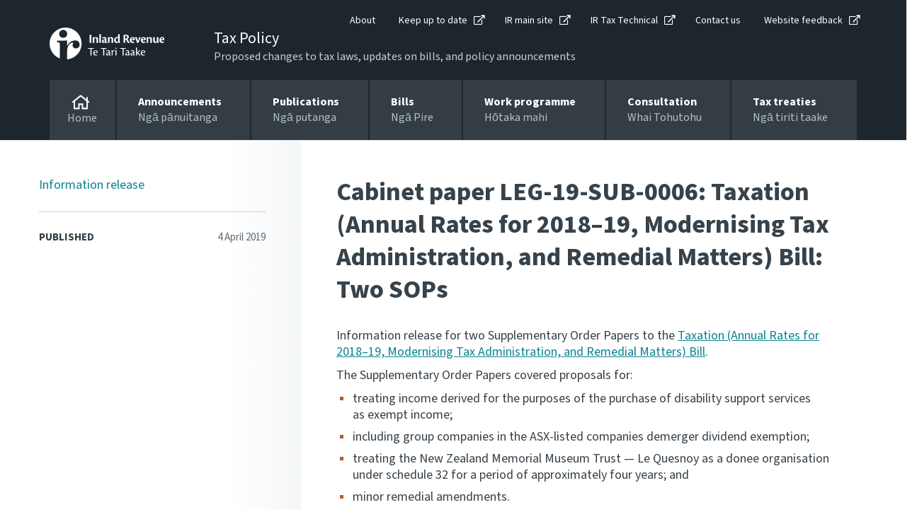

--- FILE ---
content_type: text/html; charset=utf-8
request_url: https://www.taxpolicy.ird.govt.nz/publications/2019/2019-ir-cab-leg-19-sub-0006
body_size: 15799
content:

<!DOCTYPE html>
<!--IR LAYOUT-->
<!--[if lt IE 7]>      <html class="no-js lt-ie9 lt-ie8 lt-ie7"> <![endif]-->
<!--[if IE 7]>         <html class="no-js lt-ie9 lt-ie8"> <![endif]-->
<!--[if IE 8]>         <html class="no-js lt-ie9"> <![endif]-->
<!--[if gt IE 8]><!-->
<html class="no-js" lang="en">
<!--<![endif]-->
<head>
    <meta charset="utf-8">
    <meta content="width=device-width, initial-scale=1, shrink-to-fit=no" name="viewport" />
    <meta property="og:image" content="https://www.taxpolicy.ird.govt.nz/assets/home/images/social-favicon.png">
    <link rel="canonical"  href="https://www.taxpolicy.ird.govt.nz/publications/2019/2019-ir-cab-leg-19-sub-0006">
    <!-- For Chrome for Android: -->
    <link rel="icon" sizes="180x180" href="/assets/home/images/apple-touch-icon-180x180-precomposed.png">
    <!-- For iPhone 6 Plus with 3× display: -->
    <link rel="apple-touch-icon-precomposed" sizes="180x180" href="/assets/home/images/apple-touch-icon-180x180-precomposed.png">
    <!-- For iPad with 2× display running iOS ≥ 7: -->
    <link rel="apple-touch-icon-precomposed" sizes="152x152" href="/assets/home/images/apple-touch-icon-152x152-precomposed.png">
    <!-- For iPad with 2× display running iOS ≤ 6: -->
    <link rel="apple-touch-icon-precomposed" sizes="144x144" href="/assets/home/images/apple-touch-icon-144x144-precomposed.png">
    <!-- For iPhone with 2× display running iOS ≥ 7: -->
    <link rel="apple-touch-icon-precomposed" sizes="120x120" href="/assets/home/images/apple-touch-icon-120x120-precomposed.png">
    <!-- For iPhone with 2× display running iOS ≤ 6: -->
    <link rel="apple-touch-icon-precomposed" sizes="114x114" href="/assets/home/images/apple-touch-icon-114x114-precomposed.png">
    <!-- For the iPad mini and the first- and second-generation iPad (1× display) on iOS ≥ 7: -->
    <link rel="apple-touch-icon-precomposed" sizes="76x76" href="/assets/home/images/apple-touch-icon-76x76-precomposed.png">
    <!-- For the iPad mini and the first- and second-generation iPad (1× display) on iOS ≤ 6: -->
    <link rel="apple-touch-icon-precomposed" sizes="72x72" href="/assets/home/images/apple-touch-icon-72x72-precomposed.png">
    <!-- For non-Retina iPhone, iPod Touch, and Android 2.1+ devices: -->
    <link rel="apple-touch-icon-precomposed" href="/assets/home/images/apple-touch-icon-precomposed.png"><!-- 57×57px -->
    <link href="https://use.typekit.net/gpd4lkj.css" rel="stylesheet" />
    <link href="/assets/tp/css/main.css?v=0.2728.0-sc10release-v4&cms=168" rel="stylesheet" />

    <meta content="IE=11" http-equiv="X-UA-Compatible" />
    <title>Cabinet paper LEG-19-SUB-0006: Taxation (Annual Rates for 2018–19, Modernising Tax Administration, and Remedial Matters) Bill: Two SOPs</title>


    


<script type="text/javascript" nonce="5jBkkz1scxZ1xRgVF3ndlN6llyQ=">window.NREUM||(NREUM={});NREUM.info = {"beacon":"bam.nr-data.net","errorBeacon":"bam.nr-data.net","licenseKey":"NRJS-90435e115ada12916ae","applicationID":"468898334","transactionName":"M1MHZEVYDEVYUkdRXwoZKGZ0FjFfTVRQV0IBdQpeQ0sNWlVUQRd5ClIASA==","queueTime":0,"applicationTime":88,"agent":"","atts":""}</script><script type="text/javascript" nonce="5jBkkz1scxZ1xRgVF3ndlN6llyQ=">(window.NREUM||(NREUM={})).init={privacy:{cookies_enabled:false},ajax:{deny_list:["bam.nr-data.net"]},feature_flags:["soft_nav"]};(window.NREUM||(NREUM={})).loader_config={xpid:"Vg8EVFNRDhAEUllaDgkEVVA=",licenseKey:"NRJS-90435e115ada12916ae",applicationID:"468898334",browserID:"468902273"};window.NREUM||(NREUM={}),__nr_require=function(t,e,n){function r(n){if(!e[n]){var i=e[n]={exports:{}};t[n][0].call(i.exports,function(e){var i=t[n][1][e];return r(i||e)},i,i.exports)}return e[n].exports}if("function"==typeof __nr_require)return __nr_require;for(var i=0;i<n.length;i++)r(n[i]);return r}({1:[function(t,e,n){function r(t){try{s.console&&console.log(t)}catch(e){}}var i,o=t("ee"),a=t(27),s={};try{i=localStorage.getItem("__nr_flags").split(","),console&&"function"==typeof console.log&&(s.console=!0,i.indexOf("dev")!==-1&&(s.dev=!0),i.indexOf("nr_dev")!==-1&&(s.nrDev=!0))}catch(c){}s.nrDev&&o.on("internal-error",function(t){r(t.stack)}),s.dev&&o.on("fn-err",function(t,e,n){r(n.stack)}),s.dev&&(r("NR AGENT IN DEVELOPMENT MODE"),r("flags: "+a(s,function(t,e){return t}).join(", ")))},{}],2:[function(t,e,n){function r(t,e,n,r,s){try{p?p-=1:i(s||new UncaughtException(t,e,n),!0)}catch(f){try{o("ierr",[f,c.now(),!0])}catch(d){}}return"function"==typeof u&&u.apply(this,a(arguments))}function UncaughtException(t,e,n){this.message=t||"Uncaught error with no additional information",this.sourceURL=e,this.line=n}function i(t,e){var n=e?null:c.now();o("err",[t,n])}var o=t("handle"),a=t(28),s=t("ee"),c=t("loader"),f=t("gos"),u=window.onerror,d=!1,l="nr@seenError";if(!c.disabled){var p=0;c.features.err=!0,t(1),window.onerror=r;try{throw new Error}catch(h){"stack"in h&&(t(10),t(9),"addEventListener"in window&&t(6),c.xhrWrappable&&t(11),d=!0)}s.on("fn-start",function(t,e,n){d&&(p+=1)}),s.on("fn-err",function(t,e,n){d&&!n[l]&&(f(n,l,function(){return!0}),this.thrown=!0,i(n))}),s.on("fn-end",function(){d&&!this.thrown&&p>0&&(p-=1)}),s.on("internal-error",function(t){o("ierr",[t,c.now(),!0])})}},{}],3:[function(t,e,n){var r=t("loader");r.disabled||(r.features.ins=!0)},{}],4:[function(t,e,n){function r(){var t=new PerformanceObserver(function(t,e){var n=t.getEntries();s(v,[n])});try{t.observe({entryTypes:["resource"]})}catch(e){}}function i(t){if(s(v,[window.performance.getEntriesByType(w)]),window.performance["c"+l])try{window.performance[h](m,i,!1)}catch(t){}else try{window.performance[h]("webkit"+m,i,!1)}catch(t){}}function o(t){}if(window.performance&&window.performance.timing&&window.performance.getEntriesByType){var a=t("ee"),s=t("handle"),c=t(10),f=t(9),u=t(5),d=t(19),l="learResourceTimings",p="addEventListener",h="removeEventListener",m="resourcetimingbufferfull",v="bstResource",w="resource",g="-start",y="-end",x="fn"+g,b="fn"+y,E="bstTimer",R="pushState",S=t("loader");if(!S.disabled){S.features.stn=!0,t(8),"addEventListener"in window&&t(6);var O=NREUM.o.EV;a.on(x,function(t,e){var n=t[0];n instanceof O&&(this.bstStart=S.now())}),a.on(b,function(t,e){var n=t[0];n instanceof O&&s("bst",[n,e,this.bstStart,S.now()])}),c.on(x,function(t,e,n){this.bstStart=S.now(),this.bstType=n}),c.on(b,function(t,e){s(E,[e,this.bstStart,S.now(),this.bstType])}),f.on(x,function(){this.bstStart=S.now()}),f.on(b,function(t,e){s(E,[e,this.bstStart,S.now(),"requestAnimationFrame"])}),a.on(R+g,function(t){this.time=S.now(),this.startPath=location.pathname+location.hash}),a.on(R+y,function(t){s("bstHist",[location.pathname+location.hash,this.startPath,this.time])}),u()?(s(v,[window.performance.getEntriesByType("resource")]),r()):p in window.performance&&(window.performance["c"+l]?window.performance[p](m,i,d(!1)):window.performance[p]("webkit"+m,i,d(!1))),document[p]("scroll",o,d(!1)),document[p]("keypress",o,d(!1)),document[p]("click",o,d(!1))}}},{}],5:[function(t,e,n){e.exports=function(){return"PerformanceObserver"in window&&"function"==typeof window.PerformanceObserver}},{}],6:[function(t,e,n){function r(t){for(var e=t;e&&!e.hasOwnProperty(u);)e=Object.getPrototypeOf(e);e&&i(e)}function i(t){s.inPlace(t,[u,d],"-",o)}function o(t,e){return t[1]}var a=t("ee").get("events"),s=t("wrap-function")(a,!0),c=t("gos"),f=XMLHttpRequest,u="addEventListener",d="removeEventListener";e.exports=a,"getPrototypeOf"in Object?(r(document),r(window),r(f.prototype)):f.prototype.hasOwnProperty(u)&&(i(window),i(f.prototype)),a.on(u+"-start",function(t,e){var n=t[1];if(null!==n&&("function"==typeof n||"object"==typeof n)){var r=c(n,"nr@wrapped",function(){function t(){if("function"==typeof n.handleEvent)return n.handleEvent.apply(n,arguments)}var e={object:t,"function":n}[typeof n];return e?s(e,"fn-",null,e.name||"anonymous"):n});this.wrapped=t[1]=r}}),a.on(d+"-start",function(t){t[1]=this.wrapped||t[1]})},{}],7:[function(t,e,n){function r(t,e,n){var r=t[e];"function"==typeof r&&(t[e]=function(){var t=o(arguments),e={};i.emit(n+"before-start",[t],e);var a;e[m]&&e[m].dt&&(a=e[m].dt);var s=r.apply(this,t);return i.emit(n+"start",[t,a],s),s.then(function(t){return i.emit(n+"end",[null,t],s),t},function(t){throw i.emit(n+"end",[t],s),t})})}var i=t("ee").get("fetch"),o=t(28),a=t(27);e.exports=i;var s=window,c="fetch-",f=c+"body-",u=["arrayBuffer","blob","json","text","formData"],d=s.Request,l=s.Response,p=s.fetch,h="prototype",m="nr@context";d&&l&&p&&(a(u,function(t,e){r(d[h],e,f),r(l[h],e,f)}),r(s,"fetch",c),i.on(c+"end",function(t,e){var n=this;if(e){var r=e.headers.get("content-length");null!==r&&(n.rxSize=r),i.emit(c+"done",[null,e],n)}else i.emit(c+"done",[t],n)}))},{}],8:[function(t,e,n){var r=t("ee").get("history"),i=t("wrap-function")(r);e.exports=r;var o=window.history&&window.history.constructor&&window.history.constructor.prototype,a=window.history;o&&o.pushState&&o.replaceState&&(a=o),i.inPlace(a,["pushState","replaceState"],"-")},{}],9:[function(t,e,n){var r=t("ee").get("raf"),i=t("wrap-function")(r),o="equestAnimationFrame";e.exports=r,i.inPlace(window,["r"+o,"mozR"+o,"webkitR"+o,"msR"+o],"raf-"),r.on("raf-start",function(t){t[0]=i(t[0],"fn-")})},{}],10:[function(t,e,n){function r(t,e,n){t[0]=a(t[0],"fn-",null,n)}function i(t,e,n){this.method=n,this.timerDuration=isNaN(t[1])?0:+t[1],t[0]=a(t[0],"fn-",this,n)}var o=t("ee").get("timer"),a=t("wrap-function")(o),s="setTimeout",c="setInterval",f="clearTimeout",u="-start",d="-";e.exports=o,a.inPlace(window,[s,"setImmediate"],s+d),a.inPlace(window,[c],c+d),a.inPlace(window,[f,"clearImmediate"],f+d),o.on(c+u,r),o.on(s+u,i)},{}],11:[function(t,e,n){function r(t,e){d.inPlace(e,["onreadystatechange"],"fn-",s)}function i(){var t=this,e=u.context(t);t.readyState>3&&!e.resolved&&(e.resolved=!0,u.emit("xhr-resolved",[],t)),d.inPlace(t,y,"fn-",s)}function o(t){x.push(t),m&&(E?E.then(a):w?w(a):(R=-R,S.data=R))}function a(){for(var t=0;t<x.length;t++)r([],x[t]);x.length&&(x=[])}function s(t,e){return e}function c(t,e){for(var n in t)e[n]=t[n];return e}t(6);var f=t("ee"),u=f.get("xhr"),d=t("wrap-function")(u),l=t(19),p=NREUM.o,h=p.XHR,m=p.MO,v=p.PR,w=p.SI,g="readystatechange",y=["onload","onerror","onabort","onloadstart","onloadend","onprogress","ontimeout"],x=[];e.exports=u;var b=window.XMLHttpRequest=function(t){var e=new h(t);try{u.emit("new-xhr",[e],e),e.addEventListener(g,i,l(!1))}catch(n){try{u.emit("internal-error",[n])}catch(r){}}return e};if(c(h,b),b.prototype=h.prototype,d.inPlace(b.prototype,["open","send"],"-xhr-",s),u.on("send-xhr-start",function(t,e){r(t,e),o(e)}),u.on("open-xhr-start",r),m){var E=v&&v.resolve();if(!w&&!v){var R=1,S=document.createTextNode(R);new m(a).observe(S,{characterData:!0})}}else f.on("fn-end",function(t){t[0]&&t[0].type===g||a()})},{}],12:[function(t,e,n){function r(t){if(!s(t))return null;var e=window.NREUM;if(!e.loader_config)return null;var n=(e.loader_config.accountID||"").toString()||null,r=(e.loader_config.agentID||"").toString()||null,f=(e.loader_config.trustKey||"").toString()||null;if(!n||!r)return null;var h=p.generateSpanId(),m=p.generateTraceId(),v=Date.now(),w={spanId:h,traceId:m,timestamp:v};return(t.sameOrigin||c(t)&&l())&&(w.traceContextParentHeader=i(h,m),w.traceContextStateHeader=o(h,v,n,r,f)),(t.sameOrigin&&!u()||!t.sameOrigin&&c(t)&&d())&&(w.newrelicHeader=a(h,m,v,n,r,f)),w}function i(t,e){return"00-"+e+"-"+t+"-01"}function o(t,e,n,r,i){var o=0,a="",s=1,c="",f="";return i+"@nr="+o+"-"+s+"-"+n+"-"+r+"-"+t+"-"+a+"-"+c+"-"+f+"-"+e}function a(t,e,n,r,i,o){var a="btoa"in window&&"function"==typeof window.btoa;if(!a)return null;var s={v:[0,1],d:{ty:"Browser",ac:r,ap:i,id:t,tr:e,ti:n}};return o&&r!==o&&(s.d.tk=o),btoa(JSON.stringify(s))}function s(t){return f()&&c(t)}function c(t){var e=!1,n={};if("init"in NREUM&&"distributed_tracing"in NREUM.init&&(n=NREUM.init.distributed_tracing),t.sameOrigin)e=!0;else if(n.allowed_origins instanceof Array)for(var r=0;r<n.allowed_origins.length;r++){var i=h(n.allowed_origins[r]);if(t.hostname===i.hostname&&t.protocol===i.protocol&&t.port===i.port){e=!0;break}}return e}function f(){return"init"in NREUM&&"distributed_tracing"in NREUM.init&&!!NREUM.init.distributed_tracing.enabled}function u(){return"init"in NREUM&&"distributed_tracing"in NREUM.init&&!!NREUM.init.distributed_tracing.exclude_newrelic_header}function d(){return"init"in NREUM&&"distributed_tracing"in NREUM.init&&NREUM.init.distributed_tracing.cors_use_newrelic_header!==!1}function l(){return"init"in NREUM&&"distributed_tracing"in NREUM.init&&!!NREUM.init.distributed_tracing.cors_use_tracecontext_headers}var p=t(24),h=t(14);e.exports={generateTracePayload:r,shouldGenerateTrace:s}},{}],13:[function(t,e,n){function r(t){var e=this.params,n=this.metrics;if(!this.ended){this.ended=!0;for(var r=0;r<l;r++)t.removeEventListener(d[r],this.listener,!1);return e.protocol&&"data"===e.protocol?void g("Ajax/DataUrl/Excluded"):void(e.aborted||(n.duration=a.now()-this.startTime,this.loadCaptureCalled||4!==t.readyState?null==e.status&&(e.status=0):o(this,t),n.cbTime=this.cbTime,s("xhr",[e,n,this.startTime,this.endTime,"xhr"],this)))}}function i(t,e){var n=c(e),r=t.params;r.hostname=n.hostname,r.port=n.port,r.protocol=n.protocol,r.host=n.hostname+":"+n.port,r.pathname=n.pathname,t.parsedOrigin=n,t.sameOrigin=n.sameOrigin}function o(t,e){t.params.status=e.status;var n=v(e,t.lastSize);if(n&&(t.metrics.rxSize=n),t.sameOrigin){var r=e.getResponseHeader("X-NewRelic-App-Data");r&&(t.params.cat=r.split(", ").pop())}t.loadCaptureCalled=!0}var a=t("loader");if(a.xhrWrappable&&!a.disabled){var s=t("handle"),c=t(14),f=t(12).generateTracePayload,u=t("ee"),d=["load","error","abort","timeout"],l=d.length,p=t("id"),h=t(20),m=t(18),v=t(15),w=t(19),g=t(21).recordSupportability,y=NREUM.o.REQ,x=window.XMLHttpRequest;a.features.xhr=!0,t(11),t(7),u.on("new-xhr",function(t){var e=this;e.totalCbs=0,e.called=0,e.cbTime=0,e.end=r,e.ended=!1,e.xhrGuids={},e.lastSize=null,e.loadCaptureCalled=!1,e.params=this.params||{},e.metrics=this.metrics||{},t.addEventListener("load",function(n){o(e,t)},w(!1)),h&&(h>34||h<10)||t.addEventListener("progress",function(t){e.lastSize=t.loaded},w(!1))}),u.on("open-xhr-start",function(t){this.params={method:t[0]},i(this,t[1]),this.metrics={}}),u.on("open-xhr-end",function(t,e){"loader_config"in NREUM&&"xpid"in NREUM.loader_config&&this.sameOrigin&&e.setRequestHeader("X-NewRelic-ID",NREUM.loader_config.xpid);var n=f(this.parsedOrigin);if(n){var r=!1;n.newrelicHeader&&(e.setRequestHeader("newrelic",n.newrelicHeader),r=!0),n.traceContextParentHeader&&(e.setRequestHeader("traceparent",n.traceContextParentHeader),n.traceContextStateHeader&&e.setRequestHeader("tracestate",n.traceContextStateHeader),r=!0),r&&(this.dt=n)}}),u.on("send-xhr-start",function(t,e){var n=this.metrics,r=t[0],i=this;if(n&&r){var o=m(r);o&&(n.txSize=o)}this.startTime=a.now(),this.listener=function(t){try{"abort"!==t.type||i.loadCaptureCalled||(i.params.aborted=!0),("load"!==t.type||i.called===i.totalCbs&&(i.onloadCalled||"function"!=typeof e.onload))&&i.end(e)}catch(n){try{u.emit("internal-error",[n])}catch(r){}}};for(var s=0;s<l;s++)e.addEventListener(d[s],this.listener,w(!1))}),u.on("xhr-cb-time",function(t,e,n){this.cbTime+=t,e?this.onloadCalled=!0:this.called+=1,this.called!==this.totalCbs||!this.onloadCalled&&"function"==typeof n.onload||this.end(n)}),u.on("xhr-load-added",function(t,e){var n=""+p(t)+!!e;this.xhrGuids&&!this.xhrGuids[n]&&(this.xhrGuids[n]=!0,this.totalCbs+=1)}),u.on("xhr-load-removed",function(t,e){var n=""+p(t)+!!e;this.xhrGuids&&this.xhrGuids[n]&&(delete this.xhrGuids[n],this.totalCbs-=1)}),u.on("xhr-resolved",function(){this.endTime=a.now()}),u.on("addEventListener-end",function(t,e){e instanceof x&&"load"===t[0]&&u.emit("xhr-load-added",[t[1],t[2]],e)}),u.on("removeEventListener-end",function(t,e){e instanceof x&&"load"===t[0]&&u.emit("xhr-load-removed",[t[1],t[2]],e)}),u.on("fn-start",function(t,e,n){e instanceof x&&("onload"===n&&(this.onload=!0),("load"===(t[0]&&t[0].type)||this.onload)&&(this.xhrCbStart=a.now()))}),u.on("fn-end",function(t,e){this.xhrCbStart&&u.emit("xhr-cb-time",[a.now()-this.xhrCbStart,this.onload,e],e)}),u.on("fetch-before-start",function(t){function e(t,e){var n=!1;return e.newrelicHeader&&(t.set("newrelic",e.newrelicHeader),n=!0),e.traceContextParentHeader&&(t.set("traceparent",e.traceContextParentHeader),e.traceContextStateHeader&&t.set("tracestate",e.traceContextStateHeader),n=!0),n}var n,r=t[1]||{};"string"==typeof t[0]?n=t[0]:t[0]&&t[0].url?n=t[0].url:window.URL&&t[0]&&t[0]instanceof URL&&(n=t[0].href),n&&(this.parsedOrigin=c(n),this.sameOrigin=this.parsedOrigin.sameOrigin);var i=f(this.parsedOrigin);if(i&&(i.newrelicHeader||i.traceContextParentHeader))if("string"==typeof t[0]||window.URL&&t[0]&&t[0]instanceof URL){var o={};for(var a in r)o[a]=r[a];o.headers=new Headers(r.headers||{}),e(o.headers,i)&&(this.dt=i),t.length>1?t[1]=o:t.push(o)}else t[0]&&t[0].headers&&e(t[0].headers,i)&&(this.dt=i)}),u.on("fetch-start",function(t,e){this.params={},this.metrics={},this.startTime=a.now(),this.dt=e,t.length>=1&&(this.target=t[0]),t.length>=2&&(this.opts=t[1]);var n,r=this.opts||{},o=this.target;if("string"==typeof o?n=o:"object"==typeof o&&o instanceof y?n=o.url:window.URL&&"object"==typeof o&&o instanceof URL&&(n=o.href),i(this,n),"data"!==this.params.protocol){var s=(""+(o&&o instanceof y&&o.method||r.method||"GET")).toUpperCase();this.params.method=s,this.txSize=m(r.body)||0}}),u.on("fetch-done",function(t,e){if(this.endTime=a.now(),this.params||(this.params={}),"data"===this.params.protocol)return void g("Ajax/DataUrl/Excluded");this.params.status=e?e.status:0;var n;"string"==typeof this.rxSize&&this.rxSize.length>0&&(n=+this.rxSize);var r={txSize:this.txSize,rxSize:n,duration:a.now()-this.startTime};s("xhr",[this.params,r,this.startTime,this.endTime,"fetch"],this)})}},{}],14:[function(t,e,n){var r={};e.exports=function(t){if(t in r)return r[t];if(0===(t||"").indexOf("data:"))return{protocol:"data"};var e=document.createElement("a"),n=window.location,i={};e.href=t,i.port=e.port;var o=e.href.split("://");!i.port&&o[1]&&(i.port=o[1].split("/")[0].split("@").pop().split(":")[1]),i.port&&"0"!==i.port||(i.port="https"===o[0]?"443":"80"),i.hostname=e.hostname||n.hostname,i.pathname=e.pathname,i.protocol=o[0],"/"!==i.pathname.charAt(0)&&(i.pathname="/"+i.pathname);var a=!e.protocol||":"===e.protocol||e.protocol===n.protocol,s=e.hostname===document.domain&&e.port===n.port;return i.sameOrigin=a&&(!e.hostname||s),"/"===i.pathname&&(r[t]=i),i}},{}],15:[function(t,e,n){function r(t,e){var n=t.responseType;return"json"===n&&null!==e?e:"arraybuffer"===n||"blob"===n||"json"===n?i(t.response):"text"===n||""===n||void 0===n?i(t.responseText):void 0}var i=t(18);e.exports=r},{}],16:[function(t,e,n){function r(){}function i(t,e,n,r){return function(){return u.recordSupportability("API/"+e+"/called"),o(t+e,[f.now()].concat(s(arguments)),n?null:this,r),n?void 0:this}}var o=t("handle"),a=t(27),s=t(28),c=t("ee").get("tracer"),f=t("loader"),u=t(21),d=NREUM;"undefined"==typeof window.newrelic&&(newrelic=d);var l=["setPageViewName","setCustomAttribute","setErrorHandler","finished","addToTrace","inlineHit","addRelease"],p="api-",h=p+"ixn-";a(l,function(t,e){d[e]=i(p,e,!0,"api")}),d.addPageAction=i(p,"addPageAction",!0),d.setCurrentRouteName=i(p,"routeName",!0),e.exports=newrelic,d.interaction=function(){return(new r).get()};var m=r.prototype={createTracer:function(t,e){var n={},r=this,i="function"==typeof e;return o(h+"tracer",[f.now(),t,n],r),function(){if(c.emit((i?"":"no-")+"fn-start",[f.now(),r,i],n),i)try{return e.apply(this,arguments)}catch(t){throw c.emit("fn-err",[arguments,this,t],n),t}finally{c.emit("fn-end",[f.now()],n)}}}};a("actionText,setName,setAttribute,save,ignore,onEnd,getContext,end,get".split(","),function(t,e){m[e]=i(h,e)}),newrelic.noticeError=function(t,e){"string"==typeof t&&(t=new Error(t)),u.recordSupportability("API/noticeError/called"),o("err",[t,f.now(),!1,e])}},{}],17:[function(t,e,n){function r(t){if(NREUM.init){for(var e=NREUM.init,n=t.split("."),r=0;r<n.length-1;r++)if(e=e[n[r]],"object"!=typeof e)return;return e=e[n[n.length-1]]}}e.exports={getConfiguration:r}},{}],18:[function(t,e,n){e.exports=function(t){if("string"==typeof t&&t.length)return t.length;if("object"==typeof t){if("undefined"!=typeof ArrayBuffer&&t instanceof ArrayBuffer&&t.byteLength)return t.byteLength;if("undefined"!=typeof Blob&&t instanceof Blob&&t.size)return t.size;if(!("undefined"!=typeof FormData&&t instanceof FormData))try{return JSON.stringify(t).length}catch(e){return}}}},{}],19:[function(t,e,n){var r=!1;try{var i=Object.defineProperty({},"passive",{get:function(){r=!0}});window.addEventListener("testPassive",null,i),window.removeEventListener("testPassive",null,i)}catch(o){}e.exports=function(t){return r?{passive:!0,capture:!!t}:!!t}},{}],20:[function(t,e,n){var r=0,i=navigator.userAgent.match(/Firefox[\/\s](\d+\.\d+)/);i&&(r=+i[1]),e.exports=r},{}],21:[function(t,e,n){function r(t,e){var n=[a,t,{name:t},e];return o("storeMetric",n,null,"api"),n}function i(t,e){var n=[s,t,{name:t},e];return o("storeEventMetrics",n,null,"api"),n}var o=t("handle"),a="sm",s="cm";e.exports={constants:{SUPPORTABILITY_METRIC:a,CUSTOM_METRIC:s},recordSupportability:r,recordCustom:i}},{}],22:[function(t,e,n){function r(){return s.exists&&performance.now?Math.round(performance.now()):(o=Math.max((new Date).getTime(),o))-a}function i(){return o}var o=(new Date).getTime(),a=o,s=t(29);e.exports=r,e.exports.offset=a,e.exports.getLastTimestamp=i},{}],23:[function(t,e,n){function r(t,e){var n=t.getEntries();n.forEach(function(t){"first-paint"===t.name?p("timing",["fp",Math.floor(t.startTime)]):"first-contentful-paint"===t.name&&p("timing",["fcp",Math.floor(t.startTime)])})}function i(t,e){var n=t.getEntries();if(n.length>0){var r=n[n.length-1];if(f&&f<r.startTime)return;var i=[r],o=a({});o&&i.push(o),p("lcp",i)}}function o(t){t.getEntries().forEach(function(t){t.hadRecentInput||p("cls",[t])})}function a(t){var e=navigator.connection||navigator.mozConnection||navigator.webkitConnection;if(e)return e.type&&(t["net-type"]=e.type),e.effectiveType&&(t["net-etype"]=e.effectiveType),e.rtt&&(t["net-rtt"]=e.rtt),e.downlink&&(t["net-dlink"]=e.downlink),t}function s(t){if(t instanceof w&&!y){var e=Math.round(t.timeStamp),n={type:t.type};a(n),e<=h.now()?n.fid=h.now()-e:e>h.offset&&e<=Date.now()?(e-=h.offset,n.fid=h.now()-e):e=h.now(),y=!0,p("timing",["fi",e,n])}}function c(t){"hidden"===t&&(f=h.now(),p("pageHide",[f]))}if(!("init"in NREUM&&"page_view_timing"in NREUM.init&&"enabled"in NREUM.init.page_view_timing&&NREUM.init.page_view_timing.enabled===!1)){var f,u,d,l,p=t("handle"),h=t("loader"),m=t(26),v=t(19),w=NREUM.o.EV;if("PerformanceObserver"in window&&"function"==typeof window.PerformanceObserver){u=new PerformanceObserver(r);try{u.observe({entryTypes:["paint"]})}catch(g){}d=new PerformanceObserver(i);try{d.observe({entryTypes:["largest-contentful-paint"]})}catch(g){}l=new PerformanceObserver(o);try{l.observe({type:"layout-shift",buffered:!0})}catch(g){}}if("addEventListener"in document){var y=!1,x=["click","keydown","mousedown","pointerdown","touchstart"];x.forEach(function(t){document.addEventListener(t,s,v(!1))})}m(c)}},{}],24:[function(t,e,n){function r(){function t(){return e?15&e[n++]:16*Math.random()|0}var e=null,n=0,r=window.crypto||window.msCrypto;r&&r.getRandomValues&&(e=r.getRandomValues(new Uint8Array(31)));for(var i,o="xxxxxxxx-xxxx-4xxx-yxxx-xxxxxxxxxxxx",a="",s=0;s<o.length;s++)i=o[s],"x"===i?a+=t().toString(16):"y"===i?(i=3&t()|8,a+=i.toString(16)):a+=i;return a}function i(){return a(16)}function o(){return a(32)}function a(t){function e(){return n?15&n[r++]:16*Math.random()|0}var n=null,r=0,i=window.crypto||window.msCrypto;i&&i.getRandomValues&&Uint8Array&&(n=i.getRandomValues(new Uint8Array(t)));for(var o=[],a=0;a<t;a++)o.push(e().toString(16));return o.join("")}e.exports={generateUuid:r,generateSpanId:i,generateTraceId:o}},{}],25:[function(t,e,n){function r(t,e){if(!i)return!1;if(t!==i)return!1;if(!e)return!0;if(!o)return!1;for(var n=o.split("."),r=e.split("."),a=0;a<r.length;a++)if(r[a]!==n[a])return!1;return!0}var i=null,o=null,a=/Version\/(\S+)\s+Safari/;if(navigator.userAgent){var s=navigator.userAgent,c=s.match(a);c&&s.indexOf("Chrome")===-1&&s.indexOf("Chromium")===-1&&(i="Safari",o=c[1])}e.exports={agent:i,version:o,match:r}},{}],26:[function(t,e,n){function r(t){function e(){t(s&&document[s]?document[s]:document[o]?"hidden":"visible")}"addEventListener"in document&&a&&document.addEventListener(a,e,i(!1))}var i=t(19);e.exports=r;var o,a,s;"undefined"!=typeof document.hidden?(o="hidden",a="visibilitychange",s="visibilityState"):"undefined"!=typeof document.msHidden?(o="msHidden",a="msvisibilitychange"):"undefined"!=typeof document.webkitHidden&&(o="webkitHidden",a="webkitvisibilitychange",s="webkitVisibilityState")},{}],27:[function(t,e,n){function r(t,e){var n=[],r="",o=0;for(r in t)i.call(t,r)&&(n[o]=e(r,t[r]),o+=1);return n}var i=Object.prototype.hasOwnProperty;e.exports=r},{}],28:[function(t,e,n){function r(t,e,n){e||(e=0),"undefined"==typeof n&&(n=t?t.length:0);for(var r=-1,i=n-e||0,o=Array(i<0?0:i);++r<i;)o[r]=t[e+r];return o}e.exports=r},{}],29:[function(t,e,n){e.exports={exists:"undefined"!=typeof window.performance&&window.performance.timing&&"undefined"!=typeof window.performance.timing.navigationStart}},{}],ee:[function(t,e,n){function r(){}function i(t){function e(t){return t&&t instanceof r?t:t?f(t,c,a):a()}function n(n,r,i,o,a){if(a!==!1&&(a=!0),!p.aborted||o){t&&a&&t(n,r,i);for(var s=e(i),c=m(n),f=c.length,u=0;u<f;u++)c[u].apply(s,r);var l=d[y[n]];return l&&l.push([x,n,r,s]),s}}function o(t,e){g[t]=m(t).concat(e)}function h(t,e){var n=g[t];if(n)for(var r=0;r<n.length;r++)n[r]===e&&n.splice(r,1)}function m(t){return g[t]||[]}function v(t){return l[t]=l[t]||i(n)}function w(t,e){p.aborted||u(t,function(t,n){e=e||"feature",y[n]=e,e in d||(d[e]=[])})}var g={},y={},x={on:o,addEventListener:o,removeEventListener:h,emit:n,get:v,listeners:m,context:e,buffer:w,abort:s,aborted:!1};return x}function o(t){return f(t,c,a)}function a(){return new r}function s(){(d.api||d.feature)&&(p.aborted=!0,d=p.backlog={})}var c="nr@context",f=t("gos"),u=t(27),d={},l={},p=e.exports=i();e.exports.getOrSetContext=o,p.backlog=d},{}],gos:[function(t,e,n){function r(t,e,n){if(i.call(t,e))return t[e];var r=n();if(Object.defineProperty&&Object.keys)try{return Object.defineProperty(t,e,{value:r,writable:!0,enumerable:!1}),r}catch(o){}return t[e]=r,r}var i=Object.prototype.hasOwnProperty;e.exports=r},{}],handle:[function(t,e,n){function r(t,e,n,r){i.buffer([t],r),i.emit(t,e,n)}var i=t("ee").get("handle");e.exports=r,r.ee=i},{}],id:[function(t,e,n){function r(t){var e=typeof t;return!t||"object"!==e&&"function"!==e?-1:t===window?0:a(t,o,function(){return i++})}var i=1,o="nr@id",a=t("gos");e.exports=r},{}],loader:[function(t,e,n){function r(){if(!O++){var t=S.info=NREUM.info,e=m.getElementsByTagName("script")[0];if(setTimeout(f.abort,3e4),!(t&&t.licenseKey&&t.applicationID&&e))return f.abort();c(E,function(e,n){t[e]||(t[e]=n)});var n=a();s("mark",["onload",n+S.offset],null,"api"),s("timing",["load",n]);var r=m.createElement("script");0===t.agent.indexOf("http://")||0===t.agent.indexOf("https://")?r.src=t.agent:r.src=p+"://"+t.agent,e.parentNode.insertBefore(r,e)}}function i(){"complete"===m.readyState&&o()}function o(){s("mark",["domContent",a()+S.offset],null,"api")}var a=t(22),s=t("handle"),c=t(27),f=t("ee"),u=t(25),d=t(17),l=t(19),p=d.getConfiguration("ssl")===!1?"http":"https",h=window,m=h.document,v="addEventListener",w="attachEvent",g=h.XMLHttpRequest,y=g&&g.prototype,x=!1;NREUM.o={ST:setTimeout,SI:h.setImmediate,CT:clearTimeout,XHR:g,REQ:h.Request,EV:h.Event,PR:h.Promise,MO:h.MutationObserver};var b=""+location,E={beacon:"bam.nr-data.net",errorBeacon:"bam.nr-data.net",agent:"js-agent.newrelic.com/nr-1216.min.js"},R=g&&y&&y[v]&&!/CriOS/.test(navigator.userAgent),S=e.exports={offset:a.getLastTimestamp(),now:a,origin:b,features:{},xhrWrappable:R,userAgent:u,disabled:x};if(!x){t(16),t(23),m[v]?(m[v]("DOMContentLoaded",o,l(!1)),h[v]("load",r,l(!1))):(m[w]("onreadystatechange",i),h[w]("onload",r)),s("mark",["firstbyte",a.getLastTimestamp()],null,"api");var O=0}},{}],"wrap-function":[function(t,e,n){function r(t,e){function n(e,n,r,c,f){function nrWrapper(){var o,a,u,l;try{a=this,o=d(arguments),u="function"==typeof r?r(o,a):r||{}}catch(p){i([p,"",[o,a,c],u],t)}s(n+"start",[o,a,c],u,f);try{return l=e.apply(a,o)}catch(h){throw s(n+"err",[o,a,h],u,f),h}finally{s(n+"end",[o,a,l],u,f)}}return a(e)?e:(n||(n=""),nrWrapper[l]=e,o(e,nrWrapper,t),nrWrapper)}function r(t,e,r,i,o){r||(r="");var s,c,f,u="-"===r.charAt(0);for(f=0;f<e.length;f++)c=e[f],s=t[c],a(s)||(t[c]=n(s,u?c+r:r,i,c,o))}function s(n,r,o,a){if(!h||e){var s=h;h=!0;try{t.emit(n,r,o,e,a)}catch(c){i([c,n,r,o],t)}h=s}}return t||(t=u),n.inPlace=r,n.flag=l,n}function i(t,e){e||(e=u);try{e.emit("internal-error",t)}catch(n){}}function o(t,e,n){if(Object.defineProperty&&Object.keys)try{var r=Object.keys(t);return r.forEach(function(n){Object.defineProperty(e,n,{get:function(){return t[n]},set:function(e){return t[n]=e,e}})}),e}catch(o){i([o],n)}for(var a in t)p.call(t,a)&&(e[a]=t[a]);return e}function a(t){return!(t&&t instanceof Function&&t.apply&&!t[l])}function s(t,e){var n=e(t);return n[l]=t,o(t,n,u),n}function c(t,e,n){var r=t[e];t[e]=s(r,n)}function f(){for(var t=arguments.length,e=new Array(t),n=0;n<t;++n)e[n]=arguments[n];return e}var u=t("ee"),d=t(28),l="nr@original",p=Object.prototype.hasOwnProperty,h=!1;e.exports=r,e.exports.wrapFunction=s,e.exports.wrapInPlace=c,e.exports.argsToArray=f},{}]},{},["loader",2,13,4,3]);</script>

    
    







    <link href="/-/media/themes/ir/shared/favicon.png?modified=20210228002011" rel="shortcut icon" />




<meta property="og:title"  content="2019-ir-cab-leg-19-sub-0006"><meta property="og:url"  content="https://www.taxpolicy.ird.govt.nz/publications/2019/2019-ir-cab-leg-19-sub-0006">







<meta property="twitter:title"  content="2019-ir-cab-leg-19-sub-0006"><meta property="twitter:card"  content="summary_large_image">

        <!-- Google Tag Manager -->
        <script nonce="5jBkkz1scxZ1xRgVF3ndlN6llyQ=" type="text/javascript">
            (function(w,d,s,l,i){w[l]=w[l]||[];w[l].push({'gtm.start':
            new Date().getTime(),event:'gtm.js'});var f=d.getElementsByTagName(s)[0],
            j=d.createElement(s),dl=l!='dataLayer'?'&l='+l:'';j.async=true;j.src=
            'https://www.googletagmanager.com/gtm.js?id='+i+dl;var n=d.querySelector('[nonce]');
            n&&j.setAttribute('nonce',n.nonce||n.getAttribute('nonce'));f.parentNode.insertBefore(j,f);
            })(window,document,'script','dataLayer','GTM-N2LBQFW');
        </script>
            <script nonce="5jBkkz1scxZ1xRgVF3ndlN6llyQ=" type="text/javascript">
            window.TAX_COVEO_CONFIG = {
                originContext: "PublicSite-Search",
                noResults: "<p>We couldn't find any results matching your search term</p><p>Search tips</p><ul><li>Check the spelling of your search and try again</li><li>Try a similar search term, like business instead of company</li><li>Keep your search term simple. Our search works best with shorter descriptions</li><li>Use the options to filter your results or try one of our index pages.</li></ul>",
                searchPageEndpoint: "/search#f:@irsctpdocumenttype=[Web%20pages]",
                token: "eyJhbGciOiJIUzI1NiJ9.[base64].LS5CnvNurZLSEJnonoQWCd1WOq7Q1Zv1_6xbm-KjP5E",
                organisation: "newzealandinlandrevenueprod35m1k6es",
                searchHub: "TaxPolicy-Search",
                coveoHeadless: "true",
                siteName: "Tax Policy",
                listingPageToken: "eyJhbGciOiJIUzI1NiJ9.[base64].LS5CnvNurZLSEJnonoQWCd1WOq7Q1Zv1_6xbm-KjP5E",
                listingPageSearchHub: "TaxPolicy-Search",
                isListing: false,
                subscribeLink: "https://www.ird.govt.nz/subscription-service/subscription-form",
                subscribeText: "Subscribe",
                showSubscribeButton: true,
                nonce: "5jBkkz1scxZ1xRgVF3ndlN6llyQ=",
            };
            window.recaptchaOptions = {
                nonce: "5jBkkz1scxZ1xRgVF3ndlN6llyQ=",
            };

                window.COOKIE_CONSENT_CONFIG = {
                    geolocationUrl: "/cdn-cgi/trace",
                    countryCodes: "AT,BE,BG,HR,CY,CZ,DK,EE,FI,FR,DE,GR,HU,IE,IT,LV,LT,LU,MT,NL,PL,PT,RO,SK,SI,ES,SE,GB,IS,LI,NO",
                    popupTitle: "Cookie Policy",
                    popupText: "<p>We use some essential cookies to improve your experience. We&rsquo;d like to set analytics cookies to understand how you use our site to improve it. <a href='https://www.ird.govt.nz/about-this-site/your-privacy'>Learn more</a> about cookies.</p>",
                    acceptButtonLabel: "Accept",
                    rejectButtonLabel: "Reject",
                    cookieDurationDays: 365,
                    debug: false
                };
                     </script>

</head>
<body class="default-device bodyclass" id="top"
      data-enable-history="true"
      data-template="TP Publication"
      data-server-date="Wed, 14 Jan 2026 04:13:08 GMT">

        <!-- Google Tag Manager (noscript)-->
        <noscript>
            <iframe src="https://www.googletagmanager.com/ns.html?id=GTM-N2LBQFW"
                    height="0" width="0" style="display:none;visibility:hidden"></iframe>
        </noscript>

    <!-- BEGIN NOINDEX -->
    <a id="skip-main" href="#main-content-tp">Skip to main content</a>
    

    <header class="tp-header">
        <div class="tp-header__desktop-menu">
                <div class="tp-header__main-links container">
                    <ul class="tp-text-links">
            <li>
                <a href="/about"
                   data-link=""
                   class=" "
                   rel="" 
                   target="" 
                   title="About">About
                </a>
            </li>
            <li>
                <a href="https://www.ird.govt.nz/subscription-service/subscription-form"
                   data-link=""
                   class="external  "
                   rel="" 
                   target="" 
                   title="Keep up to date">Keep up to date
                </a>
            </li>
            <li>
                <a href="https://www.ird.govt.nz/"
                   data-link=""
                   class="external  "
                   rel="" 
                   target="" 
                   title="IR main site">IR main site
                </a>
            </li>
            <li>
                <a href="https://www.taxtechnical.ird.govt.nz/"
                   data-link=""
                   class="external  "
                   rel="" 
                   target="" 
                   title="IR Tax Technical">IR Tax Technical
                </a>
            </li>
            <li>
                <a href="/contacting-us"
                   data-link=""
                   class=" "
                   rel="" 
                   target="" 
                   title="Contact us">Contact us
                </a>
            </li>
            <li>
                <a href="#"
                   data-link="https://inlandrevenue.syd1.qualtrics.com/jfe/form/SV_57OZj2XgDYBOlVQ?currenturl={1}"
                   class="external  href-replace"
                   rel="" 
                   target="" 
                   title="Website feedback">Website feedback
                </a>
            </li>
</ul>
                </div>
            <div class="tp-header__logo-wrapper container">
                <div class="row flex container">
                    <div class="tp-header__ird">
                        <a href="/">
                            <img alt="Inland Revenue" src="/-/media/themes/ir/tp/tp theme/images/logo/logo-landscape.svg">
                        </a>
                    </div>
                    <div class="tp-header__logo">
                                <a class="tp-header__title" href="/">Tax Policy </a>
                                <p class="tp-header__subtitle">
                                    Proposed changes to tax laws, updates on bills, and policy announcements
                                </p>
                    </div>
                </div>
            </div>
            <div class="container tt-header-print">
                <img alt="Inland Revenue" src="/-/media/themes/ir/tp/tp theme/images/logo/logo-landscape-black.png">
            </div>
        </div>
        <div class="tp-header__mobile-menu container">
            <div class="tp-header__ird">
                <a href="/">
                    <img class="" alt="Inland Revenue" src="/-/media/Themes/IR/TP/TP Theme/images/Logo/logo-landscape.svg">
                </a>
            </div>

                <button class="search-bar-button" id="headless-coveo__search-bar-button" for="headless-coveo-searchbox">
                    <i class="far fa-search" aria-hidden="true"></i>
                    <span class="label">Search</span>
                </button>

            <button class="hamburger" id="header-nav-toggle">
                <span class="sr-only">Toggle mobile nav</span>
                <span class="hamburger__bar"></span>
                <span class="hamburger__bar"></span>
                <span class="hamburger__bar"></span>
                <span class="label">Menu</span>
            </button>
        </div>

        <nav class="tp-megamenu megamenu" aria-labelledby="main-nav-title">
            <h2 class="visually-hidden" id="main-nav-title">Main Menu</h2>
            <div class="container">
                <div class="menu-tab">
                    <a class="first-level home" href="/">
                        <img alt="Inland Revenue" id="home" src="/-/media/themes/ir/tp/tp theme/images/header/home.svg">
                        <span>Home</span>
                    </a>
                </div>

                                <div class="menu-tab">
                                    <a tabindex="0" href="/news#sortCriteria=%40irsctpannouncementdate%20descending&amp;numberOfResults=25" rel="" target="" class="first-level ">
                                        <span>Announcements</span>
                                            <span class="tereo" aria-hidden="true" lang="mi">Ngā pānuitanga</span>
                                    </a>
                                </div>
                                <div class="menu-tab">
                                    <a tabindex="0" href="/publications#sortCriteria=%40irsctpdate%20descending&amp;numberOfResults=25" rel="" target="" class="first-level ">
                                        <span>Publications</span>
                                            <span class="tereo" aria-hidden="true" lang="mi">Ngā putanga</span>
                                    </a>
                                </div>
                                <div class="menu-tab">
                                    <a tabindex="0" href="/bills" rel="" target="" class="first-level ">
                                        <span>Bills</span>
                                            <span class="tereo" aria-hidden="true" lang="mi">Ngā Pire</span>
                                    </a>
                                </div>
                                <div class="menu-tab">
                                    <a tabindex="0" href="/work-programme" rel="" target="" class="first-level ">
                                        <span>Work programme</span>
                                            <span class="tereo" aria-hidden="true" lang="mi">Hōtaka mahi</span>
                                    </a>
                                </div>
                                <div class="menu-tab">
                                    <a tabindex="0" href="/consultation" rel="" target="" class="first-level ">
                                        <span>Consultation</span>
                                            <span class="tereo" aria-hidden="true" lang="mi">Whai Tohutohu</span>
                                    </a>
                                </div>
                                <div class="menu-tab">
                                    <a tabindex="0" href="/tax-treaties" rel="" target="" class="first-level ">
                                        <span>Tax treaties</span>
                                            <span class="tereo" aria-hidden="true" lang="mi">Ngā tiriti taake</span>
                                    </a>
                                </div>
            </div>
        </nav>
        <nav class="tp-megamenu--mobile megamenu-mobile"
             aria-labelledby="main-nav-title">
            <h2 class="visually-hidden" id="mobile-nav-title">Main Menu</h2>        <div class="row">
                <div class="col-xs-12 tp-megamenu__header">
                    <div class="container">
                        <div class="text-right mobile-close-button">
                            <button class="hamburger open" id="megaMenuMobileClose">
                                <span class="sr-only">Toggle mobile nav</span>
                                <span class="hamburger__bar hamburger__bar--first"></span>
                                <span class="hamburger__bar hamburger__bar--second"></span>
                                <span class="hamburger__bar hamburger__bar--third"></span>
                            </button>
                        </div>
                        <div class="col-xs-4 text-left mobile-logo-wrap">
                            <img alt="Inland Revenue" class="logo-mobile" src="-/media/themes/ir/tp/tp theme/images/logo-footer.png" />
                        </div>
                        <div class="text-center tp-megamenu__title">
                                <span>Tax Policy </span>
                        </div>
                    </div>
                </div>

                        <div class="col-xs-12 menu-tab">
                                    <a class="first-level" href="/news#sortCriteria=%40irsctpannouncementdate%20descending&amp;numberOfResults=25" rel="" target="" aria-expanded="false">
                                        <span>Announcements</span>
                                            <span class="tereo" aria-hidden="true" lang="mi">Ngā pānuitanga</span>
                                    </a>
                        </div>
                        <div class="col-xs-12 menu-tab">
                                    <a class="first-level" href="/publications#sortCriteria=%40irsctpdate%20descending&amp;numberOfResults=25" rel="" target="" aria-expanded="false">
                                        <span>Publications</span>
                                            <span class="tereo" aria-hidden="true" lang="mi">Ngā putanga</span>
                                    </a>
                        </div>
                        <div class="col-xs-12 menu-tab">
                                    <a class="first-level" href="/bills" rel="" target="" aria-expanded="false">
                                        <span>Bills</span>
                                            <span class="tereo" aria-hidden="true" lang="mi">Ngā Pire</span>
                                    </a>
                        </div>
                        <div class="col-xs-12 menu-tab">
                                    <a class="first-level" href="/work-programme" rel="" target="" aria-expanded="false">
                                        <span>Work programme</span>
                                            <span class="tereo" aria-hidden="true" lang="mi">Hōtaka mahi</span>
                                    </a>
                        </div>
                        <div class="col-xs-12 menu-tab">
                                    <a class="first-level" href="/consultation" rel="" target="" aria-expanded="false">
                                        <span>Consultation</span>
                                            <span class="tereo" aria-hidden="true" lang="mi">Whai Tohutohu</span>
                                    </a>
                        </div>
                        <div class="col-xs-12 menu-tab">
                                    <a class="first-level" href="/tax-treaties" rel="" target="" aria-expanded="false">
                                        <span>Tax treaties</span>
                                            <span class="tereo" aria-hidden="true" lang="mi">Ngā tiriti taake</span>
                                    </a>
                        </div>

                        <div class="col-xs-12 menu-tab">
                                <a class="first-level tp-utility-links  "
                                   href="/about"
                                   data-link=""
                                   rel=""
                                   target=""
                                   aria-expanded="false">
                                    <span>About</span>
                                </a>
                        </div>
                        <div class="col-xs-12 menu-tab">
                                <a class="first-level tp-utility-links external  "
                                   href="https://www.ird.govt.nz/subscription-service/subscription-form"
                                   data-link=""
                                   rel=""
                                   target=""
                                   aria-expanded="false">
                                    <span>Keep up to date</span>
                                </a>
                        </div>
                        <div class="col-xs-12 menu-tab">
                                <a class="first-level tp-utility-links external  "
                                   href="https://www.ird.govt.nz/"
                                   data-link=""
                                   rel=""
                                   target=""
                                   aria-expanded="false">
                                    <span>IR main site</span>
                                </a>
                        </div>
                        <div class="col-xs-12 menu-tab">
                                <a class="first-level tp-utility-links external  "
                                   href="https://www.taxtechnical.ird.govt.nz/"
                                   data-link=""
                                   rel=""
                                   target=""
                                   aria-expanded="false">
                                    <span>IR Tax Technical</span>
                                </a>
                        </div>
                        <div class="col-xs-12 menu-tab">
                                <a class="first-level tp-utility-links  "
                                   href="/contacting-us"
                                   data-link=""
                                   rel=""
                                   target=""
                                   aria-expanded="false">
                                    <span>Contact us</span>
                                </a>
                        </div>
                        <div class="col-xs-12 menu-tab">
                                <a class="first-level tp-utility-links external  href-replace"
                                   href="#"
                                   data-link="https://inlandrevenue.syd1.qualtrics.com/jfe/form/SV_57OZj2XgDYBOlVQ?currenturl={1}"
                                   rel=""
                                   target=""
                                   aria-expanded="false">
                                    <span>Website feedback</span>
                                </a>
                        </div>
            </div>
        </nav>
    </header>
        <p class="tp-header__mobile-title">Tax Policy </p>

    <!-- END NOINDEX -->
    <!-- #wrapper -->

    <div id="wrapper">
        <!-- BEGIN NOINDEX -->
        


<!--Start Tax Policy Search Box-->

    <div class="tp-search">
        <div class="container">
            <div class="row">
                <div class="col-md-12">
                    <div class="coveo-headless-standalone-searchbox"></div>
                </div>
            </div>
        </div>
    </div>
<script nonce="5jBkkz1scxZ1xRgVF3ndlN6llyQ=" type="text/javascript">
    if (window.TAX_COVEO_CONFIG) {
        window.TAX_COVEO_CONFIG.searchTipsLink = "/about-this-site/search-tips";
        window.TAX_COVEO_CONFIG.searchTipsText = "Search tips";
    }
</script>
<!--End Tax Policy Search Box-->
        <!-- END NOINDEX -->
            <!-- BEGIN NOINDEX -->
            <!-- END NOINDEX -->
            <!-- #content -->
            <main id="main-content-tp" tabindex="-1">
                <div id="content" class="container">
                    <div class="row">

                        



<div id="content" class="tp-item">
    <div class="row">
        <div class="row component column-splitter">
            <div class="col-md-3 tp-item__meta">
                    <a href="/publications#sortCriteria=%40irsctpdate%20descending&amp;numberOfResults=25&amp;f-tpPublicationFacet=Information release" class="tp-item__meta__link">Information release</a>

                    <hr class="tp-item__meta__divider">
                    <div class="tp-item__meta__wapper">
                        <span class="tp-item__meta__label">
                            Published
                        </span>
                            <span class="tp-item__meta__value">
                                4 April 2019
                            </span>
                    </div>
            </div>
            <div class="col-md-9 tp-item__content">
                    <h1 class="field-title">Cabinet paper LEG-19-SUB-0006: Taxation (Annual Rates for 2018–19, Modernising Tax Administration, and Remedial Matters) Bill: Two SOPs</h1>
                                    <div class="tp-item__summary">
                        <p>Information release for two Supplementary Order Papers to the <a href="/bills/52-72">Taxation (Annual Rates for 2018&ndash;19, Modernising Tax Administration, and Remedial Matters) Bill</a>.&nbsp;</p>
<ul>
</ul>
                    </div>
                                    <div class="tp-item__page-content">
                        <p>The Supplementary Order Papers covered proposals for:</p>
<ul>
    <li>treating income derived for the purposes of the purchase of disability support services as&nbsp;exempt income;</li>
    <li>including group companies in the ASX-listed companies demerger dividend exemption;</li>
    <li>treating the New Zealand Memorial Museum Trust &mdash; Le Quesnoy as a donee organisation under schedule 32 for a period of approximately four years; and</li>
    <li>minor remedial amendments.</li>
</ul>
<table class="tp-table--no-vertical-borders tp-table--collapsible">
    <tbody>
        <tr>
            <th scope="row">Documents in this information release</th>
            <td style="text-align: left;">
            <ol>
                <li>LEG-19-SUB-0006&ndash; Cabinet paper: Taxation (Annual Rates for 2018&ndash;19, Modernising Tax Administration, and Remedial Matters) Bill: Two Supplementary Order Papers</li>
                <li>LEG-19-MIN-0006&ndash; Minute: Taxation (Annual Rates for 2018&ndash;19, Modernising Tax Administration, and Remedial Matters) Bill: Two Supplementary Order Papers</li>
            </ol>
            </td>
        </tr>
        <tr>
            <th scope="row">Additional information</th>
            <td style="text-align: left;">
            <p>The Cabinet paper was considered by the Cabinet Legislation Committee on 12 February 2019 and confirmed by Cabinet on 18 February 2019.</p>
            <p>Attachments to the Cabinet paper are not included in this information release as they are publicly available:</p>
            <ul>
                <li><a class="quick-links-external" href="http://www.legislation.govt.nz/sop/government/2019/0188/latest/whole.html">Supplementary Order Paper No 188</a></li>
                <li><a class="quick-links-external" href="http://www.legislation.govt.nz/sop/government/2019/0189/latest/whole.html">Supplementary Order Paper No 189</a></li>
                <li>Revised departmental disclosure statement for the Taxation (Annual Rates for 2018&ndash;19, Modernising Tax Administration, and Remedial Matters) Bill (for<a class="quick-links-external" href="http://disclosure.legislation.govt.nz/sop/government/2019/188/">Supplementary Order Paper No 188</a>and<a class="quick-links-external" href="http://disclosure.legislation.govt.nz/sop/government/2019/189/">Supplementary Order Paper No 189</a>)</li>
                <li><a href="/publications/2019/2019-ria-sop-189-armtarm-bill">Regulatory impact assessment: New Zealand Memorial Museum Trust &ndash; Le Quesnoy: tax benefits for monetary donations (26 July 2018)</a></li>
            </ul>
            </td>
        </tr>
    </tbody>
</table>

                    </div>
                <div class="tp-taxpolicy-documents-container">
                    <!--Tax Policy Documents Placeholder-->
                    <!--Start TaxPolicy Document-->
<!--End TaxPolicy Document-->

                </div>
                <div>
                    <!--Corrections Placeholder-->
                    

<div class="component content">
    <div class="component-content">
    </div>
</div>

                </div>
                <div>
                    <!--BelowContent Placeholder-->
                    <!--Start TaxPolicy Document-->
    <div class="component">
        <div class="component-content">
            <!-- BEGIN NOINDEX -->
                <a title="PDF (326 KB)" href="/-/media/project/ir/tp/publications/2019/2019-ir-cab-leg-19-sub-0006/2019-ir-cab-leg-19-sub-0006-pdf.pdf?modified=20200910080757" rel="noopener noreferrer" target="_blank" class="tp-download__link">
                    <div class="tp-download">
                            <span class="tp-download__file-type-icon__container">
                                <i class="tp-download__file-type-icon far fa-file-pdf"></i>
                            </span>
                        <div class="tp-download__details">
                                <span class="tp-download__title">
                                    PDF (326 KB)
                                </span>
                            <div class="tp-download__meta">
                                    <span class="tp-download__extension">
                                        pdf
                                    </span>
                                                                    <span class="tp-download__size"><span> - </span><span>325.71 KB</span></span>
                                                            </div>
                        </div>
                        <div class="tp-download__icon"></div>
                    </div>
                </a>
            <!-- END NOINDEX -->
        </div>
    </div>
<!--End TaxPolicy Document-->

                </div>
            </div>
            



        </div>
    </div>
</div>
                    </div>
                </div>
            </main>
            <!-- /#content -->
        <!-- #footer -->
        <!-- BEGIN NOINDEX -->
        <footer>
            <div id="footer" class="container">
                <div class="row">
                    <div class="component container col-xs-12">
                        <div class="component-content">
                            

<footer class="tp-footer">
    <div class="tp-footer__wrapper">
        <div class="container">
            <div class="tt-footer-menu">
                        <ul class="tt-footer__text-list tp-footer__primary-links" role="menu">
                                        <li class="tt-footer__text-list-item" role="menuitem">
                                            <a class="tt-footer__text-list-item-link  "
                                               href="/about"
                                               data-link=""
                                               rel=""
                                               target=""
                                               title="About">
                                                About
                                            </a>
                                        </li>
                                        <li class="tt-footer__text-list-item" role="menuitem">
                                            <a class="tt-footer__text-list-item-link  external "
                                               href="https://www.ird.govt.nz/subscription-service/subscription-form"
                                               data-link=""
                                               rel=""
                                               target=""
                                               title="Keep up to date">
                                                Keep up to date
                                            </a>
                                        </li>
                                        <li class="tt-footer__text-list-item" role="menuitem">
                                            <a class="tt-footer__text-list-item-link  external "
                                               href="https://www.ird.govt.nz/"
                                               data-link=""
                                               rel=""
                                               target=""
                                               title="IR main site">
                                                IR main site
                                            </a>
                                        </li>
                                        <li class="tt-footer__text-list-item" role="menuitem">
                                            <a class="tt-footer__text-list-item-link  external "
                                               href="https://www.taxtechnical.ird.govt.nz/"
                                               data-link=""
                                               rel=""
                                               target=""
                                               title="IR Tax Technical">
                                                IR Tax Technical
                                            </a>
                                        </li>
                                        <li class="tt-footer__text-list-item" role="menuitem">
                                            <a class="tt-footer__text-list-item-link  "
                                               href="/contacting-us"
                                               data-link=""
                                               rel=""
                                               target=""
                                               title="Contact us">
                                                Contact us
                                            </a>
                                        </li>
                                        <li class="tt-footer__text-list-item" role="menuitem">
                                            <a class="tt-footer__text-list-item-link href-replace external "
                                               href="#"
                                               data-link="https://inlandrevenue.syd1.qualtrics.com/jfe/form/SV_57OZj2XgDYBOlVQ?currenturl={1}"
                                               rel=""
                                               target=""
                                               title="Website feedback">
                                                Website feedback
                                            </a>
                                        </li>
                        </ul>
                <a href="#" id="shielded-desktop" class="shielded-logo">
                    <img src="/-/media/themes/ir/tt/tt theme/images/logo/shielded.png?h=100&amp;la=en&amp;w=100&amp;hash=8F27BC8073D63048345163862830CEFC"
                         alt="Shielded website" width="50" height="50">
                </a>
            </div>

            <hr class="tp-footer__separator">

            <div class="tt-footer-menu">
                <div class="tp-footer__secondary-menu">
                    <div class="tt-footer-copyright">
                        <a href="https://www.ird.govt.nz/" class="tt-footer-copyright__logo-link">
                            <img class="tt-footer-copyright__logo" src="/-/media/themes/ir/tt/tt theme/images/logo/logo-footer.png?h=78&la=en&w=80&hash=6A3C9C15E4F53A78DEBC963FBD407444" alt="Inland Revenue">
                        </a>
                    </div>

                    <ul class="tt-footer__text-list tp-footer__secondary-links" role="menu">
                                        <li class="tt-footer__text-list-item" role="menuitem">
                                            <a class="tt-footer__text-list-item-link " href="/accessibility" rel="" target="" title="Accessibility">
                                                Accessibility
                                            </a>
                                        </li>
                                        <li class="tt-footer__text-list-item" role="menuitem">
                                            <a class="tt-footer__text-list-item-link external " href="https://www.ird.govt.nz/about-this-site/conditions-of-use" rel="noopener noreferrer" target="_blank" title="Conditions of use">
                                                Conditions of use
                                            </a>
                                        </li>
                                        <li class="tt-footer__text-list-item" role="menuitem">
                                            <a class="tt-footer__text-list-item-link external " href="https://www.ird.govt.nz/about-this-site/your-privacy" rel="noopener noreferrer" target="_blank" title="Privacy">
                                                Privacy
                                            </a>
                                        </li>
                                        <li class="tt-footer__text-list-item" role="menuitem">
                                            <a class="tt-footer__text-list-item-link " href="/copyright-policy" rel="" target="" title="Copyright policy">
                                                &#169; Copyright 2026 Inland Revenue
                                            </a>
                                        </li>
                    </ul>
                </div>

                <a class="tp-footer__govt--desktop" href="https://www.govt.nz/">
                    <img src="/-/media/themes/ir/tt/tt theme/images/logo/logo-nzgovt.png?h=338&la=en&w=1505&hash=1018E2F82577293719DD402770973213" alt="New Zealand Government">
                </a>
            </div>
            <div class="tp-footer__tertiary-menu">
                <hr class="tp-footer__separator">
                <div class="tp-footer__tertiary-logos">
                    <a class="tp-footer__govt--mobile" href="https://www.govt.nz/">
                        <img alt="New Zealand Government | Te Kawanatanga o Aotearoa" src="/-/media/Themes/IR/TP/TP Theme/images/Logo/logo-nzgovt.png?h=338&la=en&w=1505&hash=970E1CEDB501CE2712E35D99D75058F2">
                    </a>
                    <a href="#" id="shielded-mobile" class="shielded-logo">
                        <img src="/-/media/themes/ir/tp/tp theme/images/logo/shielded.png?h=100&amp;la=en&amp;w=100&amp;hash=8F27BC8073D63048345163862830CEFC" alt="Shielded website" width="50" height="50">
                    </a>
                </div>
            </div>
        </div>
    </div>
</footer>

                        </div>
                    </div>
                </div>
            </div>
        </footer>
        <!-- END NOINDEX -->
        <!-- /#footer -->

    </div>
    <!-- /#wrapper -->

    <script nonce="5jBkkz1scxZ1xRgVF3ndlN6llyQ=" src="/assets/home/js/jquery.min.js?v=0.2728.0-sc10release-v4&cms=168"></script>
    <script nonce="5jBkkz1scxZ1xRgVF3ndlN6llyQ=" src="/assets/home/js/jquery.matchheight-min.js?v=0.2728.0-sc10release-v4&cms=168"></script>
    <script nonce="5jBkkz1scxZ1xRgVF3ndlN6llyQ=" src="/assets/tp/js/main.js?v=0.2728.0-sc10release-v4&cms=168"></script>
    <script nonce="5jBkkz1scxZ1xRgVF3ndlN6llyQ=" src="/assets/tp/js/react.js?v=0.2728.0-sc10release-v4&cms=168"></script>
</body>
</html>